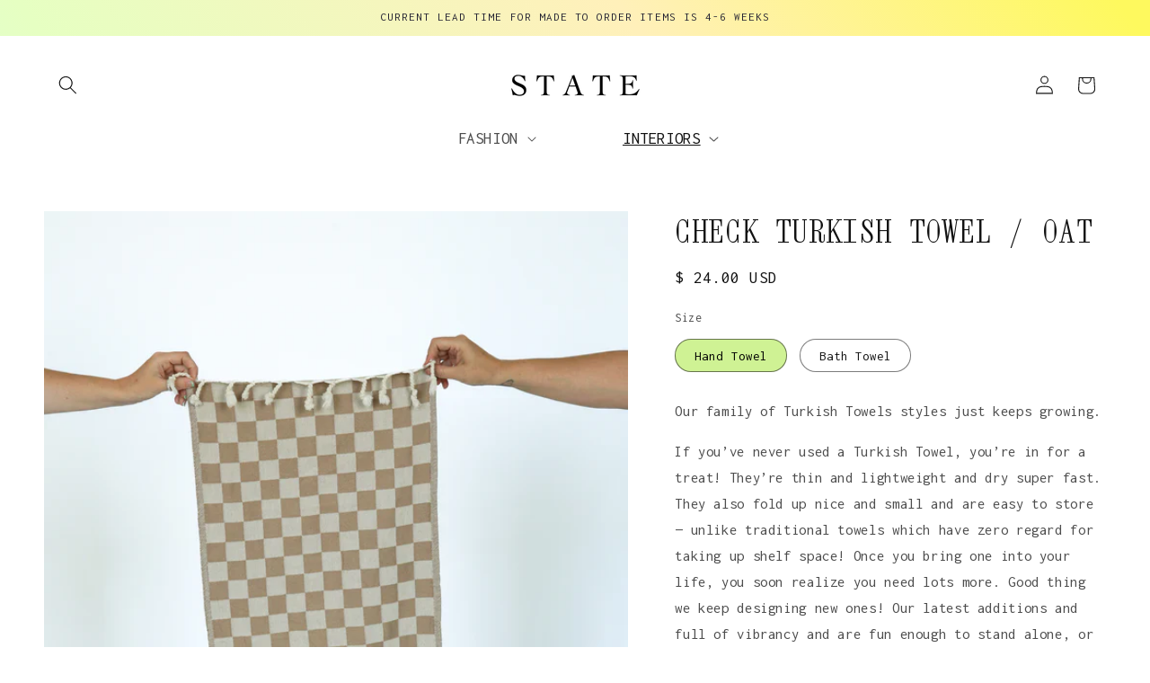

--- FILE ---
content_type: text/css;charset=utf-8
request_url: https://use.typekit.net/zky5myx.css
body_size: 682
content:
/*
 * The Typekit service used to deliver this font or fonts for use on websites
 * is provided by Adobe and is subject to these Terms of Use
 * http://www.adobe.com/products/eulas/tou_typekit. For font license
 * information, see the list below.
 *
 * antarctican-mono:
 *   - http://typekit.com/eulas/00000000000000003b9b34b0
 *   - http://typekit.com/eulas/00000000000000003b9b34b1
 *   - http://typekit.com/eulas/00000000000000003b9b34b2
 *   - http://typekit.com/eulas/00000000000000003b9b34b3
 *   - http://typekit.com/eulas/00000000000000003b9b34b4
 *   - http://typekit.com/eulas/00000000000000003b9b34b5
 *   - http://typekit.com/eulas/00000000000000003b9b34b6
 *   - http://typekit.com/eulas/00000000000000003b9b34b7
 *
 * © 2009-2026 Adobe Systems Incorporated. All Rights Reserved.
 */
/*{"last_published":"2020-09-02 14:00:10 UTC"}*/

@import url("https://p.typekit.net/p.css?s=1&k=zky5myx&ht=tk&f=42670.42671.42672.42673.42674.42675.42676.42677&a=7242486&app=typekit&e=css");

@font-face {
font-family:"antarctican-mono";
src:url("https://use.typekit.net/af/2a8b8a/00000000000000003b9b34b0/27/l?primer=7cdcb44be4a7db8877ffa5c0007b8dd865b3bbc383831fe2ea177f62257a9191&fvd=n4&v=3") format("woff2"),url("https://use.typekit.net/af/2a8b8a/00000000000000003b9b34b0/27/d?primer=7cdcb44be4a7db8877ffa5c0007b8dd865b3bbc383831fe2ea177f62257a9191&fvd=n4&v=3") format("woff"),url("https://use.typekit.net/af/2a8b8a/00000000000000003b9b34b0/27/a?primer=7cdcb44be4a7db8877ffa5c0007b8dd865b3bbc383831fe2ea177f62257a9191&fvd=n4&v=3") format("opentype");
font-display:auto;font-style:normal;font-weight:400;font-stretch:normal;
}

@font-face {
font-family:"antarctican-mono";
src:url("https://use.typekit.net/af/11ebed/00000000000000003b9b34b1/27/l?subset_id=2&fvd=i4&v=3") format("woff2"),url("https://use.typekit.net/af/11ebed/00000000000000003b9b34b1/27/d?subset_id=2&fvd=i4&v=3") format("woff"),url("https://use.typekit.net/af/11ebed/00000000000000003b9b34b1/27/a?subset_id=2&fvd=i4&v=3") format("opentype");
font-display:auto;font-style:italic;font-weight:400;font-stretch:normal;
}

@font-face {
font-family:"antarctican-mono";
src:url("https://use.typekit.net/af/1de548/00000000000000003b9b34b2/27/l?subset_id=2&fvd=n5&v=3") format("woff2"),url("https://use.typekit.net/af/1de548/00000000000000003b9b34b2/27/d?subset_id=2&fvd=n5&v=3") format("woff"),url("https://use.typekit.net/af/1de548/00000000000000003b9b34b2/27/a?subset_id=2&fvd=n5&v=3") format("opentype");
font-display:auto;font-style:normal;font-weight:500;font-stretch:normal;
}

@font-face {
font-family:"antarctican-mono";
src:url("https://use.typekit.net/af/ff157e/00000000000000003b9b34b3/27/l?subset_id=2&fvd=i5&v=3") format("woff2"),url("https://use.typekit.net/af/ff157e/00000000000000003b9b34b3/27/d?subset_id=2&fvd=i5&v=3") format("woff"),url("https://use.typekit.net/af/ff157e/00000000000000003b9b34b3/27/a?subset_id=2&fvd=i5&v=3") format("opentype");
font-display:auto;font-style:italic;font-weight:500;font-stretch:normal;
}

@font-face {
font-family:"antarctican-mono";
src:url("https://use.typekit.net/af/49ef45/00000000000000003b9b34b4/27/l?subset_id=2&fvd=n6&v=3") format("woff2"),url("https://use.typekit.net/af/49ef45/00000000000000003b9b34b4/27/d?subset_id=2&fvd=n6&v=3") format("woff"),url("https://use.typekit.net/af/49ef45/00000000000000003b9b34b4/27/a?subset_id=2&fvd=n6&v=3") format("opentype");
font-display:auto;font-style:normal;font-weight:600;font-stretch:normal;
}

@font-face {
font-family:"antarctican-mono";
src:url("https://use.typekit.net/af/d1ed63/00000000000000003b9b34b5/27/l?subset_id=2&fvd=i6&v=3") format("woff2"),url("https://use.typekit.net/af/d1ed63/00000000000000003b9b34b5/27/d?subset_id=2&fvd=i6&v=3") format("woff"),url("https://use.typekit.net/af/d1ed63/00000000000000003b9b34b5/27/a?subset_id=2&fvd=i6&v=3") format("opentype");
font-display:auto;font-style:italic;font-weight:600;font-stretch:normal;
}

@font-face {
font-family:"antarctican-mono";
src:url("https://use.typekit.net/af/0b69a2/00000000000000003b9b34b6/27/l?subset_id=2&fvd=n7&v=3") format("woff2"),url("https://use.typekit.net/af/0b69a2/00000000000000003b9b34b6/27/d?subset_id=2&fvd=n7&v=3") format("woff"),url("https://use.typekit.net/af/0b69a2/00000000000000003b9b34b6/27/a?subset_id=2&fvd=n7&v=3") format("opentype");
font-display:auto;font-style:normal;font-weight:700;font-stretch:normal;
}

@font-face {
font-family:"antarctican-mono";
src:url("https://use.typekit.net/af/196f95/00000000000000003b9b34b7/27/l?subset_id=2&fvd=i7&v=3") format("woff2"),url("https://use.typekit.net/af/196f95/00000000000000003b9b34b7/27/d?subset_id=2&fvd=i7&v=3") format("woff"),url("https://use.typekit.net/af/196f95/00000000000000003b9b34b7/27/a?subset_id=2&fvd=i7&v=3") format("opentype");
font-display:auto;font-style:italic;font-weight:700;font-stretch:normal;
}

.tk-antarctican-mono { font-family: "antarctican-mono",sans-serif; }


--- FILE ---
content_type: text/javascript; charset=utf-8
request_url: https://www.statethelabel.com/collections/textiles/products/check-turkish-towel-oat.js
body_size: 850
content:
{"id":7777360380140,"title":"CHECK TURKISH TOWEL \/ OAT","handle":"check-turkish-towel-oat","description":"\u003cp data-mce-fragment=\"1\"\u003e\u003cspan data-mce-fragment=\"1\" style=\"font-weight: 400;\"\u003eOur family of Turkish Towels styles just keeps growing.\u003c\/span\u003e\u003c\/p\u003e\n\u003cp data-mce-fragment=\"1\"\u003e\u003cspan data-mce-fragment=\"1\"\u003eIf you’ve never used a Turkish Towel, you’re in for a treat! They’re thin and lightweight and dry super fast. They also fold up nice and small and are easy to store — unlike traditional towels which have zero regard for taking up shelf space! Once you bring one into your life, you soon realize you need lots more. Good thing we keep designing new ones! Our latest additions and full of vibrancy and are fun enough to stand alone, or adaptable enough to mix and match with the others. \u003c\/span\u003e\u003cbr data-mce-fragment=\"1\"\u003e\u003cspan data-mce-fragment=\"1\"\u003e\u003cbr data-mce-fragment=\"1\"\u003eBATH TOWEL — These big, luxurious, 100% cotton, woven color explosions are perfect for drying your kids off from playing in the rain, taking to the beach, spreading out for a picnic, or twisting your wet hair up like a goddess. \u003c\/span\u003e\u003c\/p\u003e\n\u003cp data-mce-fragment=\"1\"\u003e\u003cmeta charset=\"utf-8\"\u003e\u003cspan\u003eHAND TOWEL — Our hand towels could not be more versatile. Perfect for bringing a pop of color to your kitchen, spicing up your bathroom, or tying up a batch of apples for a picnic. They’re exactly like the larger Bath size, just smaller. \u003c\/span\u003e\u003c\/p\u003e\n\u003cp data-mce-fragment=\"1\"\u003e\u003cspan data-mce-fragment=\"1\"\u003eWoven in Turkey. \u003c\/span\u003e\u003c\/p\u003e\n\u003cp data-mce-fragment=\"1\"\u003e\u003cspan data-mce-fragment=\"1\"\u003eMachine wash and dry.\u003c\/span\u003e\u003c\/p\u003e\n\u003cp\u003e\u003cbr\u003e\u003c\/p\u003e","published_at":"2025-06-02T14:10:55-04:00","created_at":"2022-09-28T11:54:27-04:00","vendor":"STATE","type":"interiors\/textiles","tags":["BFSALE","interiors","ready to ship","textiles","turkish towels","under 50","wholesale"],"price":2400,"price_min":2400,"price_max":4200,"available":true,"price_varies":true,"compare_at_price":null,"compare_at_price_min":0,"compare_at_price_max":0,"compare_at_price_varies":false,"variants":[{"id":43321570656492,"title":"Hand Towel","option1":"Hand Towel","option2":null,"option3":null,"sku":"HT-CHECKOAT","requires_shipping":true,"taxable":true,"featured_image":{"id":43878280921324,"product_id":7777360380140,"position":4,"created_at":"2025-07-16T16:37:59-04:00","updated_at":"2025-07-16T16:38:01-04:00","alt":null,"width":3273,"height":4582,"src":"https:\/\/cdn.shopify.com\/s\/files\/1\/0334\/1497\/files\/towels2025PS-ready-90.jpg?v=1752698281","variant_ids":[43321570656492]},"available":true,"name":"CHECK TURKISH TOWEL \/ OAT - Hand Towel","public_title":"Hand Towel","options":["Hand Towel"],"price":2400,"weight":142,"compare_at_price":null,"inventory_quantity":72,"inventory_management":"shopify","inventory_policy":"deny","barcode":"70656492","featured_media":{"alt":null,"id":35689919447276,"position":4,"preview_image":{"aspect_ratio":0.714,"height":4582,"width":3273,"src":"https:\/\/cdn.shopify.com\/s\/files\/1\/0334\/1497\/files\/towels2025PS-ready-90.jpg?v=1752698281"}},"requires_selling_plan":false,"selling_plan_allocations":[]},{"id":43321570689260,"title":"Bath Towel","option1":"Bath Towel","option2":null,"option3":null,"sku":"BT-CHECKOAT","requires_shipping":true,"taxable":true,"featured_image":{"id":43878281019628,"product_id":7777360380140,"position":2,"created_at":"2025-07-16T16:37:59-04:00","updated_at":"2025-07-16T16:38:01-04:00","alt":null,"width":3273,"height":4582,"src":"https:\/\/cdn.shopify.com\/s\/files\/1\/0334\/1497\/files\/towels2025PS-ready-88.jpg?v=1752698281","variant_ids":[43321570689260]},"available":true,"name":"CHECK TURKISH TOWEL \/ OAT - Bath Towel","public_title":"Bath Towel","options":["Bath Towel"],"price":4200,"weight":454,"compare_at_price":null,"inventory_quantity":100,"inventory_management":"shopify","inventory_policy":"deny","barcode":"70689260","featured_media":{"alt":null,"id":35689919381740,"position":2,"preview_image":{"aspect_ratio":0.714,"height":4582,"width":3273,"src":"https:\/\/cdn.shopify.com\/s\/files\/1\/0334\/1497\/files\/towels2025PS-ready-88.jpg?v=1752698281"}},"requires_selling_plan":false,"selling_plan_allocations":[]}],"images":["\/\/cdn.shopify.com\/s\/files\/1\/0334\/1497\/files\/towels2025PS-ready-87.jpg?v=1752698282","\/\/cdn.shopify.com\/s\/files\/1\/0334\/1497\/files\/towels2025PS-ready-88.jpg?v=1752698281","\/\/cdn.shopify.com\/s\/files\/1\/0334\/1497\/files\/towels2025PS-ready-89.jpg?v=1752698281","\/\/cdn.shopify.com\/s\/files\/1\/0334\/1497\/files\/towels2025PS-ready-90.jpg?v=1752698281","\/\/cdn.shopify.com\/s\/files\/1\/0334\/1497\/files\/towels2025PS-ready-91.jpg?v=1752698281","\/\/cdn.shopify.com\/s\/files\/1\/0334\/1497\/files\/towels2025PS-ready-92.jpg?v=1752698281","\/\/cdn.shopify.com\/s\/files\/1\/0334\/1497\/files\/towels2025PS-ready-93.jpg?v=1752698281","\/\/cdn.shopify.com\/s\/files\/1\/0334\/1497\/files\/towels2025PS-ready-94.jpg?v=1752698281"],"featured_image":"\/\/cdn.shopify.com\/s\/files\/1\/0334\/1497\/files\/towels2025PS-ready-87.jpg?v=1752698282","options":[{"name":"Size","position":1,"values":["Hand Towel","Bath Towel"]}],"url":"\/products\/check-turkish-towel-oat","media":[{"alt":null,"id":35689919348972,"position":1,"preview_image":{"aspect_ratio":0.714,"height":4582,"width":3273,"src":"https:\/\/cdn.shopify.com\/s\/files\/1\/0334\/1497\/files\/towels2025PS-ready-87.jpg?v=1752698282"},"aspect_ratio":0.714,"height":4582,"media_type":"image","src":"https:\/\/cdn.shopify.com\/s\/files\/1\/0334\/1497\/files\/towels2025PS-ready-87.jpg?v=1752698282","width":3273},{"alt":null,"id":35689919381740,"position":2,"preview_image":{"aspect_ratio":0.714,"height":4582,"width":3273,"src":"https:\/\/cdn.shopify.com\/s\/files\/1\/0334\/1497\/files\/towels2025PS-ready-88.jpg?v=1752698281"},"aspect_ratio":0.714,"height":4582,"media_type":"image","src":"https:\/\/cdn.shopify.com\/s\/files\/1\/0334\/1497\/files\/towels2025PS-ready-88.jpg?v=1752698281","width":3273},{"alt":null,"id":35689919414508,"position":3,"preview_image":{"aspect_ratio":0.714,"height":4582,"width":3273,"src":"https:\/\/cdn.shopify.com\/s\/files\/1\/0334\/1497\/files\/towels2025PS-ready-89.jpg?v=1752698281"},"aspect_ratio":0.714,"height":4582,"media_type":"image","src":"https:\/\/cdn.shopify.com\/s\/files\/1\/0334\/1497\/files\/towels2025PS-ready-89.jpg?v=1752698281","width":3273},{"alt":null,"id":35689919447276,"position":4,"preview_image":{"aspect_ratio":0.714,"height":4582,"width":3273,"src":"https:\/\/cdn.shopify.com\/s\/files\/1\/0334\/1497\/files\/towels2025PS-ready-90.jpg?v=1752698281"},"aspect_ratio":0.714,"height":4582,"media_type":"image","src":"https:\/\/cdn.shopify.com\/s\/files\/1\/0334\/1497\/files\/towels2025PS-ready-90.jpg?v=1752698281","width":3273},{"alt":null,"id":35689919480044,"position":5,"preview_image":{"aspect_ratio":0.714,"height":4582,"width":3273,"src":"https:\/\/cdn.shopify.com\/s\/files\/1\/0334\/1497\/files\/towels2025PS-ready-91.jpg?v=1752698281"},"aspect_ratio":0.714,"height":4582,"media_type":"image","src":"https:\/\/cdn.shopify.com\/s\/files\/1\/0334\/1497\/files\/towels2025PS-ready-91.jpg?v=1752698281","width":3273},{"alt":null,"id":35689919512812,"position":6,"preview_image":{"aspect_ratio":0.714,"height":4582,"width":3273,"src":"https:\/\/cdn.shopify.com\/s\/files\/1\/0334\/1497\/files\/towels2025PS-ready-92.jpg?v=1752698281"},"aspect_ratio":0.714,"height":4582,"media_type":"image","src":"https:\/\/cdn.shopify.com\/s\/files\/1\/0334\/1497\/files\/towels2025PS-ready-92.jpg?v=1752698281","width":3273},{"alt":null,"id":35689919545580,"position":7,"preview_image":{"aspect_ratio":0.714,"height":4582,"width":3273,"src":"https:\/\/cdn.shopify.com\/s\/files\/1\/0334\/1497\/files\/towels2025PS-ready-93.jpg?v=1752698281"},"aspect_ratio":0.714,"height":4582,"media_type":"image","src":"https:\/\/cdn.shopify.com\/s\/files\/1\/0334\/1497\/files\/towels2025PS-ready-93.jpg?v=1752698281","width":3273},{"alt":null,"id":35689919578348,"position":8,"preview_image":{"aspect_ratio":0.714,"height":4582,"width":3273,"src":"https:\/\/cdn.shopify.com\/s\/files\/1\/0334\/1497\/files\/towels2025PS-ready-94.jpg?v=1752698281"},"aspect_ratio":0.714,"height":4582,"media_type":"image","src":"https:\/\/cdn.shopify.com\/s\/files\/1\/0334\/1497\/files\/towels2025PS-ready-94.jpg?v=1752698281","width":3273}],"requires_selling_plan":false,"selling_plan_groups":[]}